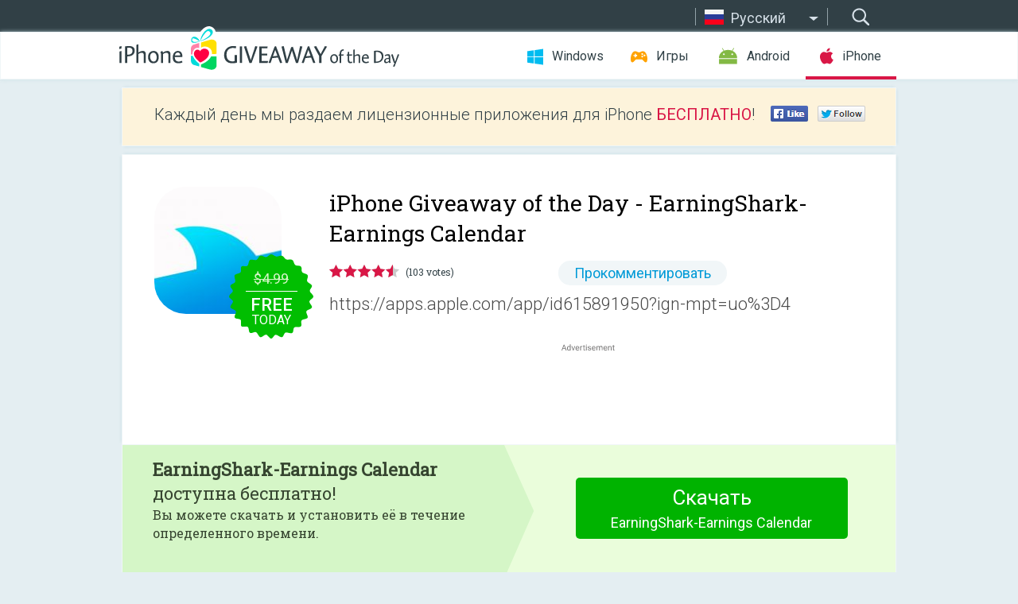

--- FILE ---
content_type: text/html; charset=utf-8
request_url: https://iphone.giveawayoftheday.com/earningshark-earnings-calendar/?lang=ru
body_size: 9716
content:
<!DOCTYPE html>
<!--[if lt IE 7]>      <html class="no-js ielt10 ielt9 ielt8 ielt7" lang="ru"> <![endif]-->
<!--[if IE 7]>         <html class="no-js ie7 ielt10 ielt9 ielt8" lang="ru"> <![endif]-->
<!--[if IE 8]>         <html class="no-js ie8 ielt10 ielt9" lang="ru"> <![endif]-->
<!--[if IE 9]>         <html class="no-js ie9 ielt10" lang="ru"> <![endif]-->
<!--[if gt IE 10]><!--> <html class="no-js" lang="ru"> <!--<![endif]-->
<head>
        <script async src="https://www.googletagmanager.com/gtag/js?id=G-44PBBK4D75"></script>
    <script>
        window.dataLayer = window.dataLayer || [];
        function gtag(){dataLayer.push(arguments);}
        gtag('js', new Date());

        gtag('config', 'G-44PBBK4D75');
    </script>
                            <meta http-equiv="Content-Type" content="text/html; charset=UTF-8" />
            <meta http-equiv="X-UA-Compatible" content="IE=edge">
            <meta name="viewport" content="width=device-width">
            <meta name="format-detection" content="telephone=no">
                        <meta name="verify-v1" content="nKhoQtkI95aX3NsywlbsnmUuAaUMF+QPTdE0phYHyT8=" />
                    
    <meta name="description" content="Daily iOS Giveaway - Best all-in-one stock earnings tool. 
- Powerful calendar: keep you informed on all stocks reporting for a given day organized by week.
- Trending earnings: keep you updated about the hottest upcoming..." />
    <meta property="fb:app_id" content="200558050727877"/>
    <meta property="og:type" content="website"/>
    <meta property="og:url" content="https://iphone.giveawayoftheday.com/earningshark-earnings-calendar/?lang=ru"/>
    <meta property="og:title" content=""/>
    <meta property="og:site_name" content="Giveaway of the Day"/>
    <meta property="og:image" content="https://iphone.giveawayoftheday.com/wp-content/plugins/gotd_appstore_plugin/images/2019/09/912279976_app_icon_big_1568890394.jpg"/>
    <meta property="og:description" content="Best all-in-one stock earnings tool. 
- Powerful calendar: keep you informed on all stocks reporting for a given day organized by week.
- Trending earnings: keep..."/>

    <meta property="twitter:card" content="summary_large_image" />
    <meta property="twitter:site" content="@GiveawayotDay" />
    <meta property="twitter:url" content="https://iphone.giveawayoftheday.com/earningshark-earnings-calendar/?lang=ru" />
    <meta property="twitter:title" content="EarningShark-Earnings Calendar" />
    <meta property="twitter:description" content="https://apps.apple.com/app/id615891950?ign-mpt=uo%3D4" />
    <meta property="twitter:image" content="https://iphone.giveawayoftheday.com/wp-content/plugins/gotd_appstore_plugin/images/912279976_Screenshot_1568890395.jpg" />

                            <link rel="alternate" hreflang="en" href="https://iphone.giveawayoftheday.com/earningshark-earnings-calendar/" type="text/html" />
                                <link rel="alternate" hreflang="es" href="https://iphone.giveawayoftheday.com/earningshark-earnings-calendar/?lang=es" type="text/html" />
                                <link rel="alternate" hreflang="it" href="https://iphone.giveawayoftheday.com/earningshark-earnings-calendar/?lang=it" type="text/html" />
                                <link rel="alternate" hreflang="de" href="https://iphone.giveawayoftheday.com/earningshark-earnings-calendar/?lang=de" type="text/html" />
                                <link rel="alternate" hreflang="fr" href="https://iphone.giveawayoftheday.com/earningshark-earnings-calendar/?lang=fr" type="text/html" />
                                <link rel="alternate" hreflang="pt" href="https://iphone.giveawayoftheday.com/earningshark-earnings-calendar/?lang=pt-br" type="text/html" />
                                <link rel="alternate" hreflang="nl" href="https://iphone.giveawayoftheday.com/earningshark-earnings-calendar/?lang=nl" type="text/html" />
                                <link rel="alternate" hreflang="ru" href="https://iphone.giveawayoftheday.com/earningshark-earnings-calendar/?lang=ru" type="text/html" />
                                <link rel="alternate" hreflang="ja" href="https://iphone.giveawayoftheday.com/earningshark-earnings-calendar/?lang=ja" type="text/html" />
                                <link rel="alternate" hreflang="tr" href="https://iphone.giveawayoftheday.com/earningshark-earnings-calendar/?lang=tr" type="text/html" />
                                <link rel="alternate" hreflang="el" href="https://iphone.giveawayoftheday.com/earningshark-earnings-calendar/?lang=el" type="text/html" />
                                <link rel="alternate" hreflang="ro" href="https://iphone.giveawayoftheday.com/earningshark-earnings-calendar/?lang=ro" type="text/html" />
            
                 <link rel="stylesheet" href="https://iphone.giveawayoftheday.com/css/modal.css?v=1525361059" />
        
        <link href='https://fonts.googleapis.com/css?family=Roboto+Slab:400,300&amp;subset=latin' rel='stylesheet' type='text/css'>
        <link href='https://fonts.googleapis.com/css?family=Roboto:400,300,500,700,300italic&amp;subset=latin' rel='stylesheet' type='text/css'>
        <title>iPhone Giveaway of the Day - EarningShark-Earnings Calendar</title>
                    <link rel="stylesheet" href="https://iphone.giveawayoftheday.com/css/iphone/main.css?v=1553782962" />
                <link rel="shortcut icon" href="https://iphone.giveawayoftheday.com/images/favicon.ico" type="image/x-icon">
            <link rel="stylesheet" href="https://iphone.giveawayoftheday.com/css/iphone/post.css?v=1566991765" />
    <link rel="stylesheet" href="https://iphone.giveawayoftheday.com/css/remodal.css?v=1451286268" />
    <link rel="stylesheet" href="https://iphone.giveawayoftheday.com/css/remodal-default-theme.css?v=1451286268" />
    <link rel="stylesheet" href="https://iphone.giveawayoftheday.com/css/fancybox.css?v=1453363896" />
        <!--[if lte IE 8]><link href="https://iphone.giveawayoftheday.com/css/ie8.css" rel="stylesheet" type="text/css" /><![endif]-->
        <script type="text/javascript">
                                </script>
                            <script src="https://ajax.googleapis.com/ajax/libs/jquery/1.10.1/jquery.min.js"></script>
                        <script src="https://iphone.giveawayoftheday.com/js/plugins.js?v=1485935778"></script>
            <script src="https://iphone.giveawayoftheday.com/js/script.js?v=1710757379"></script>

            <script>
                var common_actions_settings = {
                    search_url: 'https://iphone.giveawayoftheday.com/?lang=ru',
                    is_ie9: 0,
                    fb_app_id: '200558050727877',
                    project: 'iphone',
                    locale: 'ru',
                    safari_push: {
                        enabled: 0,
                        url: 'https://iphone.giveawayoftheday.com/safari_push?lang=ru',
                        website_uid: 'web.com.giveawayoftheday.www',
                        token_url: 'https://iphone.giveawayoftheday.com/safari_push/check-token?lang=ru',
                        enabled_subprojects: 0
                    }
                };
                jQuery(document).ready(function() {
                    common_actions.init(common_actions_settings);
                    achecker.init({
                        enabled: true,
                        from: 'gaotd_iphone',
                        is_mobile: false,
                        show_rest: false
                    });
                    away_bnr.init({
                        is_showed: false,
                        idle_interval: 3000,
                        enabled: 0
                    });
                });

                var text_counters = {hours: 'часов', mins: 'минут', secs: 'секунд', days: 'дней'};
            </script>

                    <script>
            jQuery(document).ready(function () {
                getTopCloseOnload();
                makeFixedCloseOnload();
                jQuery(window).scroll(function () {
                    makeFixedCloseOnload();
                })
            });

            function makeFixedCloseOnload() {
                var close_onload = jQuery('.close_onload');
                if (close_onload.length == 0) return;
                var s = jQuery(window).scrollTop() + 20;
                if (s > jQuery('.giveaway_day').offset().top && s != 0) {
                    close_onload.addClass('fixed_closed_onload');
                    close_onload.css('left', jQuery('.wrapper').offset().left - 100)
                    close_onload.css('top', 20)
                }
                else {
                    if (close_onload.hasClass('fixed_closed_onload')) {
                        getTopCloseOnload();
                    }
                    close_onload.removeClass('fixed_closed_onload');
                    close_onload.css('left', '-100px');

                }
            }

            function getTopCloseOnload() {
                var close_onload = jQuery('.close_onload');
                if (close_onload.length == 0) return;
                var top = 0;
                close_onload.css('top',0);
                jQuery('.slogan').each(function () {
                    top = parseInt(close_onload.css('top'));
                    var $this = jQuery(this);
                    var h = parseInt($this.outerHeight());
                    if ($this.css('display') != 'none' && h != 0) {
                        var margin_bottom = parseInt($this.css('margin-bottom'));
                        top = top + margin_bottom + h;
                    }
                    close_onload.css('top', top);
                })
            }
        </script>
        
    <script>
        check_user_lang.lang_redirect = function() {
            if (getCookie('lang') == 1) {
                return;
            }
            setCookie('lang', 1, {path: '/', expires: 24*60*60, domain: '.' + this.conf.domain});
            var lang_regex = new RegExp("[\\?&]lang=([^&#]*)");
            var cur_lang = lang_regex.exec(window.location.search);
            cur_lang = cur_lang ? cur_lang[1] : 'en';
            if (cur_lang != 'en') {
                return;
            }
            var lang_domain = 'en';
            var subdomains = JSON.parse(this.conf.subdomains_json);
            jQuery.each(subdomains, function(url, lang) {
                if (navigator.language == lang['code'] || navigator.language.indexOf(lang['code']+'-') >= 0) {
                    lang_domain = url;
                }
            });

            if (lang_domain == cur_lang) {
                return;
            }

            location.href = document.location.protocol + '//iphone.' + this.conf.domain + '/' + (this.conf.path ? this.conf.path + '/' : '') + '?lang='+lang_domain;
        };
        common_actions_settings.twitter_acc = 'https://twitter.com/iPhone_GOTD';
    </script>

    <script type="text/javascript">
        (function($) {
            $(function() {
                post_actions.resizePostBlock = function(e) {
                    var margin_top = $('.requirements').outerHeight() + 20;
                    if(!Modernizr.mq('(min-width: 1036px)')) {
                        margin_top = '';
                    }
                    $('.offers').css('margin-top', margin_top);
                };
                post_actions.updateRequirements = function(e) {
                    return;
                };
                post_actions.init({
                    post_id: 15407,
                    is_active: 1,
                    vote: {
                        send_url: '/ajax/posts/vote/add'
                    },
                    negative_form: {
                        url: '/ajax/posts/vote/negative-form'
                    },
                    last_comments: {
                        send_url: '/ajax/posts/other-comments'
                    },
                    error_no_reason_text: 'Пожалуйста, выберите причину.',
                    error_no_description_text: 'Пожалуйста, заполните форму в нижней части и опишите причину.'
                });
                comments_actions.init({
                    post_id: 15407,
                    lang_id: 8,
                    vote_url: '/ajax/comments/vote/add',
                    add_comment_url: '/ajax/comments/add',
                    reply_text: 'Ответить',
                    cancel_text: 'Отменить',
                    no_fields_text: 'Пожалуйста, заполните необходимые поля',
                    fb_app_id: '200558050727877',
                    show_fb_comments: false,
                    lang: 'ru',
                    fb_comm_url: '/ajax/comments/fb-event'
                });
                check_user_lang.init({
                    is_lang_redirect: 1,
                    subdomains_json: '{"en":{"code":"en","name":"English"},"es":{"code":"es","name":"Espa\u00f1ol"},"it":{"code":"it","name":"Italiano"},"de":{"code":"de","name":"Deutsch"},"fr":{"code":"fr","name":"Fran\u00e7ais"},"pt-br":{"code":"pt","name":"Portugu\u00eas"},"nl":{"code":"nl","name":"Nederlands"},"ru":{"code":"ru","name":"\u0420\u0443\u0441\u0441\u043a\u0438\u0439"},"ja":{"code":"ja","name":"\u65e5\u672c\u8a9e"},"tr":{"code":"tr","name":"T\u00fcrk\u00e7e"},"el":{"code":"el","name":"\u0395\u03bb\u03bb\u03b7\u03bd\u03b9\u03ba\u03ac"},"ro":{"code":"ro","name":"Rom\u00e2n\u0103"}}',
                    domain: 'giveawayoftheday.com',
                    path: 'earningshark-earnings-calendar'
                });
                                    downloadShareForm.fbInit('200558050727877');
                                var countdown_until = new Date('14 January 2026 08:00:00');
                gaotd_countdown.render('.giveaway_counter', countdown_until, text_counters);
                                                                                                                                                        //var download_link = 'https://mobile.informer.com/lp/401488';
                    $('.download_logging').click(function() {
                        _gaq.push(['_trackPageview', '/downloads']);                         logging(4390);
                                            });
                
                                            });
        })(jQuery);

    </script>
    <script src="https://iphone.giveawayoftheday.com/js/jquery.fancybox.pack.js?v=1451286268"></script>
    <script>
        jQuery(document).ready(function() {
                jQuery(".screenshot_image").fancybox({
                    padding : 0,
                    centerOnScroll : true,
                    type : 'image',
                    openEffect	: 'elastic',
                    closeEffect	: 'elastic',
                    helpers : {
                        title : {type : 'outside'},
                        overlay: {locked: false}
                    },
                    'beforeLoad': function () {
                        if (window.addEventListener) {
                            window.addEventListener('DOMMouseScroll', wheel, false);
                        }
                        window.onmousewheel = document.onmousewheel = wheel;
                        var keys = [37, 38, 39, 40];
                        document.onkeydown = function (e) {
                            for (var i = keys.length; i--;) {
                                if (e.keyCode === keys[i]) {
                                    preventDefault(e);
                                    return;
                                }
                            }
                        };
                    },
                    'afterClose': function () {
                        if (window.removeEventListener) {
                            window.removeEventListener('DOMMouseScroll', wheel, false);
                        }
                        window.onmousewheel = document.onmousewheel = document.onkeydown = null;
                    }
                });
            }
        );
        /* fancybox no scroll helpers */

        function preventDefault(e) {
            e = e || window.event;
            if (e.preventDefault) e.preventDefault();
            e.returnValue = false;
        }

        function wheel(e) {
            preventDefault(e);
        }
    </script>
                                    <script  src="https://iphone.giveawayoftheday.com/widget.php?url=https%3A%2F%2Fiphone.giveawayoftheday.com%2Fearningshark-earnings-calendar%2F%3Flang%3Dru"></script>
    </head>
<body class=" ru">
<div class="st-container">
    <div class="st-pusher">
        <div class="top_head">
            <div class="width">
                <div class="header_search">
                    <div class="inputbox_wrap">
                        <input type="text" placeholder="Поиск" class="inputbox" />
                    </div>
                    <div class="submit_wrap">
                        <input type="submit" class="button" value="Поиск" />
                    </div>
                </div>
                                    <div class="header_lang">
                        <div class="curr_lang ieb">
                            <span class="ru">Русский</span>
                        </div>
                        <ul class="menu languages">
                                                                    <li><a class="en" href="https://iphone.giveawayoftheday.com/earningshark-earnings-calendar/" hreflang="en">English</a></li>
                                                            <li><a class="es" href="https://iphone.giveawayoftheday.com/earningshark-earnings-calendar/?lang=es" hreflang="es">Español</a></li>
                                                            <li><a class="it" href="https://iphone.giveawayoftheday.com/earningshark-earnings-calendar/?lang=it" hreflang="it">Italiano</a></li>
                                                            <li><a class="de" href="https://iphone.giveawayoftheday.com/earningshark-earnings-calendar/?lang=de" hreflang="de">Deutsch</a></li>
                                                            <li><a class="fr" href="https://iphone.giveawayoftheday.com/earningshark-earnings-calendar/?lang=fr" hreflang="fr">Français</a></li>
                                                            <li><a class="pt" href="https://iphone.giveawayoftheday.com/earningshark-earnings-calendar/?lang=pt-br" hreflang="pt">Português</a></li>
                                                            <li><a class="nl" href="https://iphone.giveawayoftheday.com/earningshark-earnings-calendar/?lang=nl" hreflang="nl">Nederlands</a></li>
                                                                        <li><a class="ja" href="https://iphone.giveawayoftheday.com/earningshark-earnings-calendar/?lang=ja" hreflang="ja">日本語</a></li>
                                                            <li><a class="tr" href="https://iphone.giveawayoftheday.com/earningshark-earnings-calendar/?lang=tr" hreflang="tr">Türkçe</a></li>
                                                            <li><a class="el" href="https://iphone.giveawayoftheday.com/earningshark-earnings-calendar/?lang=el" hreflang="el">Ελληνικά</a></li>
                                                            <li><a class="ro" href="https://iphone.giveawayoftheday.com/earningshark-earnings-calendar/?lang=ro" hreflang="ro">Română</a></li>
                                                </ul>
                    </div>
                            </div>
        </div>
        <div class="header cf">
            <div class="width">
                                    <div class="header_side">
                        <div class="header_nav_trig"></div>
                        <nav class="header_nav">
                            <ul class="menu">
                                <li class="w ">
                                    <a href="https://ru.giveawayoftheday.com/">Windows</a>
                                </li>
                                <li class="g ">
                                    <a href="https://game.giveawayoftheday.com/">Игры</a>
                                </li>
                                <li class="a ">
                                    <a href="https://android.giveawayoftheday.com/?lang=ru">Android</a>
                                </li>
                                <li class="i active">
                                    <a href="https://iphone.giveawayoftheday.com/?lang=ru">iPhone</a>
                                </li>
                            </ul>
                        </nav>
                                                    <div class="language">
                                <label>Your language:</label>
                                <select>
                                                            <option value="https://iphone.giveawayoftheday.com/earningshark-earnings-calendar/" >English</option>
                                <option value="https://iphone.giveawayoftheday.com/earningshark-earnings-calendar/?lang=es" >Español</option>
                                <option value="https://iphone.giveawayoftheday.com/earningshark-earnings-calendar/?lang=it" >Italiano</option>
                                <option value="https://iphone.giveawayoftheday.com/earningshark-earnings-calendar/?lang=de" >Deutsch</option>
                                <option value="https://iphone.giveawayoftheday.com/earningshark-earnings-calendar/?lang=fr" >Français</option>
                                <option value="https://iphone.giveawayoftheday.com/earningshark-earnings-calendar/?lang=pt-br" >Português</option>
                                <option value="https://iphone.giveawayoftheday.com/earningshark-earnings-calendar/?lang=nl" >Nederlands</option>
                                <option value="https://iphone.giveawayoftheday.com/earningshark-earnings-calendar/?lang=ru" selected>Русский</option>
                                <option value="https://iphone.giveawayoftheday.com/earningshark-earnings-calendar/?lang=ja" >日本語</option>
                                <option value="https://iphone.giveawayoftheday.com/earningshark-earnings-calendar/?lang=tr" >Türkçe</option>
                                <option value="https://iphone.giveawayoftheday.com/earningshark-earnings-calendar/?lang=el" >Ελληνικά</option>
                                <option value="https://iphone.giveawayoftheday.com/earningshark-earnings-calendar/?lang=ro" >Română</option>
                                            </select>
                                <span>&#9660;</span>
                            </div>
                                            </div>
                    <a href="https://iphone.giveawayoftheday.com/?lang=ru" class="header_logo"></a>
                                                </div>
        </div><!-- .header-->

                <div class="modal" style="display: none;" id="modal_chrome_notif">
    <div class="modal_bg"></div>
    <div class="wrapper_modal modal_notification">
        <div class="table-cell">
            <div class="block_push p">
                <a href="#" class="close_btn" id="close_btn_modal_chrome"></a>
                <p>
                    Never miss all the cool giveaways:<br>
                    get notifications in your browser!
                </p>
                <div class="button_wrapper">
                    <a href="#" class="grey btn" id="no_btn_modal_chrome">No, thanks</a>
                    <a href="#" class="blue btn" id="yes_btn_modal_chrome">Yes, I'd like to</a>
                </div>
            </div>
                        </div>
    </div>
</div>
        <div class="wrapper width">
                        <div class="middle cf">
                    <div class="middle cf">
        <div class="col2 slogan jus">
    <p>Каждый день мы раздаем лицензионные приложения для iPhone <b>БЕСПЛАТНО</b>!</p>

    <ul class="like_block_rendered">

        <li class="like_block_fb_c">
            <div class="like_block_fb" title="Like" onmousemove="common_actions.showSocialFbLikeButton(event)">
			</div>
        </li>
        <li class="like_block_tw_c">
            <div class="like_block_tw" title="Like" onmousemove="common_actions.showSocialTwLikeButton(event)">
			</div>
        </li>
    </ul>

</div>        <div class="col1 giveaway_day">
            <div class="giveaway_wrap cf">
                <div class="giveaway_img">
                    <img src="https://iphone.giveawayoftheday.com/wp-content/plugins/gotd_appstore_plugin/images/163/2019/09/912279976_app_icon_big_1568890394.jpg" alt="EarningShark-Earnings Calendar Giveaway" >
                    <div class="giveaway_label">
                                                <a href="https://iphone.giveawayoftheday.com/download/?id=15407&amp;lang=ru" class="label_link download_logging"></a>
                        <div class="old_price">
                            $4.99
                        </div>
                        <div class="free">
                                                            <span class="big">free</span> today
                                                    </div>
                    </div>
                </div>
                <div class="over">
                    <div class="giveaway_title">
                        <h1>iPhone Giveaway of the Day&nbsp;- <span>EarningShark-Earnings Calendar</span></h1>
                    </div>
                    <div class="giveaway_info">
                        <div class="wrapper_stars">
                            <div class="fill_stars" style="width: 90.8738%;"></div>
                        </div>
                        <span class="count">(103 votes)</span>
                            <span class="wrap_count">
        <a href="#comments">
                            Прокомментировать                    </a>
    </span>

                    </div>
                    <div class="giveaway_descr"> https://apps.apple.com/app/id615891950?ign-mpt=uo%3D4</div>
                                        <a href="https://iphone.giveawayoftheday.com/download/?id=15407&amp;lang=ru" class="second_btn download_logging"><span class="old_price">$4.99</span>
                                                    <span class="big">free</span> today
                                            </a>
                </div>
                <div class="top_ab aa-728">
                    <script async src="//pagead2.googlesyndication.com/pagead/js/adsbygoogle.js"></script>
        <!-- GOTD iPhone Responsive / Product Page ATF -->
        <ins class="adsbygoogle a_block_top"
             style="display:block"
             data-ad-client="ca-pub-5954465348452390"
             data-ad-slot="5517519067"
             data-ad-format="fluid"></ins>
        <script>
            (adsbygoogle = window.adsbygoogle || []).push({});
        </script>
    </div>
            </div>
        </div>

                    <div class="col2-1 col-r timer">
                <div class="left">
                    <p>
                        <b>EarningShark-Earnings Calendar</b><br> доступна бесплатно! <br><span>Вы можете скачать и установить её в течение определенного времени.</span>
                    </p>
                                        <div class="arrow_right">
                                                    <img src="/images/svg/arr.svg" alt="" height="100%">
                                            </div>
                </div>
                <div class="wrap_links">
                                        <a href="https://iphone.giveawayoftheday.com/download/?id=15407&amp;lang=ru" class="download_btn download_logging">
                        Скачать <span>EarningShark-Earnings Calendar</span>
                    </a>
                                    </div>
            </div>
        

        <div class="col1 wrap_content">
            <div class="left_col">
                                <div class="wrapper_screens">
                                            <a rel="gallery" class="screenshot_image" href="https://iphone.giveawayoftheday.com/wp-content/plugins/gotd_appstore_plugin/images/912279976_Screenshot_1568890395.jpg"><img src="https://iphone.giveawayoftheday.com/wp-content/plugins/gotd_appstore_plugin/images/912279976_Screenshot_1568890395.jpg" alt="" /></a>
                                            <a rel="gallery" class="screenshot_image" href="https://iphone.giveawayoftheday.com/wp-content/plugins/gotd_appstore_plugin/images/912279976_Screenshot_1568890399.jpg"><img src="https://iphone.giveawayoftheday.com/wp-content/plugins/gotd_appstore_plugin/images/912279976_Screenshot_1568890399.jpg" alt="" /></a>
                                            <a rel="gallery" class="screenshot_image" href="https://iphone.giveawayoftheday.com/wp-content/plugins/gotd_appstore_plugin/images/912279976_Screenshot_1568890402.jpg"><img src="https://iphone.giveawayoftheday.com/wp-content/plugins/gotd_appstore_plugin/images/912279976_Screenshot_1568890402.jpg" alt="" /></a>
                                            <a rel="gallery" class="screenshot_image" href="https://iphone.giveawayoftheday.com/wp-content/plugins/gotd_appstore_plugin/images/912279976_Screenshot_1568890405.jpg"><img src="https://iphone.giveawayoftheday.com/wp-content/plugins/gotd_appstore_plugin/images/912279976_Screenshot_1568890405.jpg" alt="" /></a>
                                            <a rel="gallery" class="screenshot_image" href="https://iphone.giveawayoftheday.com/wp-content/plugins/gotd_appstore_plugin/images/912279976_Screenshot_1568890408.jpg"><img src="https://iphone.giveawayoftheday.com/wp-content/plugins/gotd_appstore_plugin/images/912279976_Screenshot_1568890408.jpg" alt="" /></a>
                                    </div>
                <div class="col1 prog_descr">
                    <div class="center_ab aa-300">
                    <script async src="//pagead2.googlesyndication.com/pagead/js/adsbygoogle.js"></script>
        <!-- GOTD iPhone Responsive / Product Page BTF -->
        <ins class="adsbygoogle a_block_center"
             style="display:block"
             data-ad-client="ca-pub-5954465348452390"
             data-ad-slot="9947718664"
             data-ad-format="fluid"></ins>
        <script>
            (adsbygoogle = window.adsbygoogle || []).push({});
        </script>
    </div>
                    <p>Best all-in-one stock earnings tool.<br />
- Powerful calendar: keep you informed on all stocks reporting for a given day organized by week.<br />
- Trending earnings: keep you updated about the hottest upcoming earnings you should not miss.<br />
- Accurate data: provide earnings dates, analyst consensus, historical data, earning transcripts on over 8000 stocks.<br />
- Timely notifications: remind you beforehand when a company in your watch-list is reporting earnings.<br />
- Realtime discussion: aggregate realtime news, tweets and online discussions.<br />
- Simple and beautiful design: strive to deliver the highest quality.</p>

                </div>

                <div class="col2-2 col-r requirements">
                    <h3>Разработчик:</h3>
                                        <p>Xinrong Hu</p>
                    <h3>Категория:</h3>
                    <p>Finance</p>
                    <h3>Версия:</h3>
                    <p>6.1</p>
                    <h3>Размер:</h3>
                    <p>29.52 MB</p>
                    <h3>Возраст:</h3>
                    <p>4+</p>
                    <h3>Языки:</h3>
                    <p>English</p>
                    <h3>Совместимость:</h3>
                    <p>iPhone, iPad</p>
                </div>

                <div class="col1 comments  no-fb-com" id="comment_conteiner">
    <div class="wrap_comments" id="comments">

        <h2>Комментарии</h2>

        
        
                <div class="wrap_form">
            <div>
                                                <div class="comments_error pink"></div>
                                <form method="post" id="comment_form">
                    <input type="hidden" name="parent" value="0" id="comment_parent">
                    <input type="hidden" name="reply" value="0" id="comment_reply">
                    <div class="top_wrap first">
                        <input type="text" name="name" placeholder="Имя*" value="">
                    </div>
                    <div class="top_wrap second">
                        <input type="text" name="email" placeholder="Электронная почта* (не показывается на сайте)" value="">
                    </div>
                                        <textarea name="content" placeholder="Добавить комментарий..."></textarea>

                    <div class="comments-replies-notice">
                        <input type="checkbox" id="replies_notice" name="replies_notice" value="1" class="custom-checkbox" checked>
                        <label for="replies_notice" class="custom-checkbox">
                            Уведомлять меня о новых ответах пользователей.
                        </label>
                    </div>

                       
                    <div id="googlerecaptcha" style="margin-bottom:20px; display: none;"></div>
                    <script src="https://www.google.com/recaptcha/api.js?hl=ru&render=explicit" async defer></script>
                    <script type="text/javascript">                 
                    var renderRecaptcha = function() {
                            grecaptcha.render('googlerecaptcha', {
                              'sitekey' : ''
                            });
                          };    
                    </script>                                        
                                           
                    <input type="submit" value="Добавить комментарий">
                    <div class="comment_form_loading"></div>
                </form>
                            </div>
        </div>
                
                            

                
        <div id="comments_container">
                    </div>
        
        
          

            </div>

    </div>
            </div>
            <div class="right_col">
                <div class="col2 offers">
                            <div id="giveaway_termswidget"></div>
                        <div class="col2-2 col-r download download_win ">
                                                        <span class="lbl"><span class="light_blue">Windows</span> Giveaway of the Day</span>
                            <div>
                                <div class="giveaway_img">
                                    <img src="https://giveawayoftheday.com/wp-content/uploads/2024/01/0c6587cb631ca557cdcfd13b72d4ca69.png" class="icon120" alt="">
                                    <div class="giveaway_label">
                                        <a href="https://ru.giveawayoftheday.com/remove-logo-now-10-2/" class="label_link"></a>
                                        <div class="old_price">$14.99 per month</div>
                                        <div class="free">
                                                                                            <span class="big">free</span> today
                                                                                    </div>
                                    </div>
                                </div>
                                <div class="over">
                                    <div class="giveaway_title">
                                        <a href="https://ru.giveawayoftheday.com/remove-logo-now-10-2/">Remove Logo Now! 10.2</a>
                                    </div>
                                    <div class="giveaway_descr">Удалите надоедливые логотипы, текстовые наложения и субтитры.</div>
                                </div>
                                <div class="giveaway_counter"></div>
                                <div class="giveaway_buttons">
                                    <a href="https://ru.giveawayoftheday.com/remove-logo-now-10-2/" class="proceed">Перейти на страницу загрузки</a>
                                </div>
                            </div>
                                                    </div>
                </div>
            </div>
        </div>
    </div>

            <div class="col1 wrap_goto">
                            <a href="https://iphone.giveawayoftheday.com/finale-keypad/?lang=ru" class="link_prev">&#171;&nbsp;Finale KeyPad</a>
                                        <a href="https://iphone.giveawayoftheday.com/subtlecolor-2/?lang=ru" class="link_next">SubtleColor&nbsp;&#187;</a>
                    </div>
    
    <div data-remodal-id="modal">
        <button data-remodal-action="close" class="remodal-close"></button>
        <div id="remodal-content"></div>
    </div>

                               </div><!-- .middle-->
            <div class="footer cf">
                    <nav class="footer_nav">
        <ul class="menu jus">
            <li><a href="https://iphone.giveawayoftheday.com/">Главная</a></li>
            <li><a href="https://iphone.giveawayoftheday.com/submit-your-app/">Разработчикам</a></li>
            <li><a href="#" class="call_subscribe_form">Подписаться</a></li>
            <li><a href="https://www.giveawayoftheday.com/about/contact/">Обратная связь</a></li>
            <li><a href="https://www.giveawayoftheday.com/forums/">Форум</a></li>
            <li><a href="https://blog.giveawayoftheday.com/">Блог</a></li>
        </ul>
    </nav>
    <div class="row">
        <div class="col2 social">
            <ul class="menu menu_rss">
                <li><a href="https://iphone.giveawayoftheday.com/feed/?lang=ru" class="rss ieb">RSS фид</a></li>
                <li><a href="https://iphone.giveawayoftheday.com/comments/feed/?lang=ru" class="rss ieb">RSS фид комментариев</a></li>
            </ul>
            <ul class="menu menu_social">
                <li><a href="https://www.facebook.com/giveawayotday/" class="fb ieb">Мы в Facebook</a></li>
            </ul>
        </div>
        <div class="col1 copyright">
            <p>&copy; 2006 - 2026 <a href="https://www.giveawayoftheday.com/">giveawayoftheday.com</a>. <span> Все права защищены.</span></p>
        </div>
    </div>
            </div><!-- .footer -->
        </div><!-- .wrapper -->
    </div>
</div>
        <script type="text/javascript">
    document.write("<img src='https://www.giveawayoftheday.com/log.php?id=2968,4455,7241,7247&r=" + Math.round(100000 * Math.random()) + "' class='absolute'/>");
</script>
    <script>
        (function($) {
            $(function() {
                subscribe_popup_form.init({
                    form_url: '/posts/mailing/subscribe?lang=ru',
                    subscribe: {url: '/ajax/posts/mailing/subscribe'}
                });
            });
        })(jQuery);
    </script>
</body>
</html>


--- FILE ---
content_type: text/html; charset=utf-8
request_url: https://www.google.com/recaptcha/api2/aframe
body_size: -84
content:
<!DOCTYPE HTML><html><head><meta http-equiv="content-type" content="text/html; charset=UTF-8"></head><body><script nonce="JZbPwYEIg0LlLrP2YXXxzA">/** Anti-fraud and anti-abuse applications only. See google.com/recaptcha */ try{var clients={'sodar':'https://pagead2.googlesyndication.com/pagead/sodar?'};window.addEventListener("message",function(a){try{if(a.source===window.parent){var b=JSON.parse(a.data);var c=clients[b['id']];if(c){var d=document.createElement('img');d.src=c+b['params']+'&rc='+(localStorage.getItem("rc::a")?sessionStorage.getItem("rc::b"):"");window.document.body.appendChild(d);sessionStorage.setItem("rc::e",parseInt(sessionStorage.getItem("rc::e")||0)+1);localStorage.setItem("rc::h",'1768372004764');}}}catch(b){}});window.parent.postMessage("_grecaptcha_ready", "*");}catch(b){}</script></body></html>